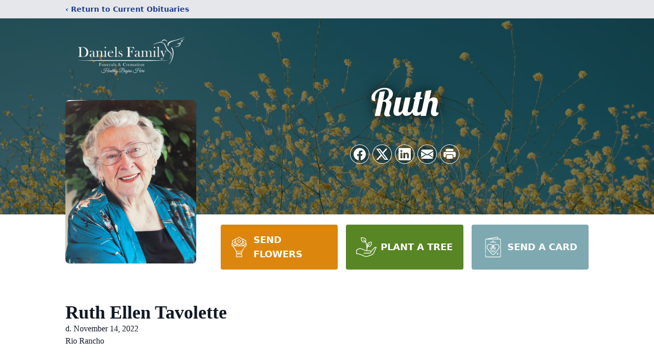

--- FILE ---
content_type: text/html; charset=utf-8
request_url: https://www.google.com/recaptcha/enterprise/anchor?ar=1&k=6LdHXNYhAAAAALSDUEOB3zKk9uCTMnO4N8UZTxnU&co=aHR0cHM6Ly93d3cuZGFuaWVsc2Z1bmVyYWwuY29tOjQ0Mw..&hl=en&type=image&v=PoyoqOPhxBO7pBk68S4YbpHZ&theme=light&size=invisible&badge=bottomright&anchor-ms=20000&execute-ms=30000&cb=batmv5s1o35o
body_size: 48609
content:
<!DOCTYPE HTML><html dir="ltr" lang="en"><head><meta http-equiv="Content-Type" content="text/html; charset=UTF-8">
<meta http-equiv="X-UA-Compatible" content="IE=edge">
<title>reCAPTCHA</title>
<style type="text/css">
/* cyrillic-ext */
@font-face {
  font-family: 'Roboto';
  font-style: normal;
  font-weight: 400;
  font-stretch: 100%;
  src: url(//fonts.gstatic.com/s/roboto/v48/KFO7CnqEu92Fr1ME7kSn66aGLdTylUAMa3GUBHMdazTgWw.woff2) format('woff2');
  unicode-range: U+0460-052F, U+1C80-1C8A, U+20B4, U+2DE0-2DFF, U+A640-A69F, U+FE2E-FE2F;
}
/* cyrillic */
@font-face {
  font-family: 'Roboto';
  font-style: normal;
  font-weight: 400;
  font-stretch: 100%;
  src: url(//fonts.gstatic.com/s/roboto/v48/KFO7CnqEu92Fr1ME7kSn66aGLdTylUAMa3iUBHMdazTgWw.woff2) format('woff2');
  unicode-range: U+0301, U+0400-045F, U+0490-0491, U+04B0-04B1, U+2116;
}
/* greek-ext */
@font-face {
  font-family: 'Roboto';
  font-style: normal;
  font-weight: 400;
  font-stretch: 100%;
  src: url(//fonts.gstatic.com/s/roboto/v48/KFO7CnqEu92Fr1ME7kSn66aGLdTylUAMa3CUBHMdazTgWw.woff2) format('woff2');
  unicode-range: U+1F00-1FFF;
}
/* greek */
@font-face {
  font-family: 'Roboto';
  font-style: normal;
  font-weight: 400;
  font-stretch: 100%;
  src: url(//fonts.gstatic.com/s/roboto/v48/KFO7CnqEu92Fr1ME7kSn66aGLdTylUAMa3-UBHMdazTgWw.woff2) format('woff2');
  unicode-range: U+0370-0377, U+037A-037F, U+0384-038A, U+038C, U+038E-03A1, U+03A3-03FF;
}
/* math */
@font-face {
  font-family: 'Roboto';
  font-style: normal;
  font-weight: 400;
  font-stretch: 100%;
  src: url(//fonts.gstatic.com/s/roboto/v48/KFO7CnqEu92Fr1ME7kSn66aGLdTylUAMawCUBHMdazTgWw.woff2) format('woff2');
  unicode-range: U+0302-0303, U+0305, U+0307-0308, U+0310, U+0312, U+0315, U+031A, U+0326-0327, U+032C, U+032F-0330, U+0332-0333, U+0338, U+033A, U+0346, U+034D, U+0391-03A1, U+03A3-03A9, U+03B1-03C9, U+03D1, U+03D5-03D6, U+03F0-03F1, U+03F4-03F5, U+2016-2017, U+2034-2038, U+203C, U+2040, U+2043, U+2047, U+2050, U+2057, U+205F, U+2070-2071, U+2074-208E, U+2090-209C, U+20D0-20DC, U+20E1, U+20E5-20EF, U+2100-2112, U+2114-2115, U+2117-2121, U+2123-214F, U+2190, U+2192, U+2194-21AE, U+21B0-21E5, U+21F1-21F2, U+21F4-2211, U+2213-2214, U+2216-22FF, U+2308-230B, U+2310, U+2319, U+231C-2321, U+2336-237A, U+237C, U+2395, U+239B-23B7, U+23D0, U+23DC-23E1, U+2474-2475, U+25AF, U+25B3, U+25B7, U+25BD, U+25C1, U+25CA, U+25CC, U+25FB, U+266D-266F, U+27C0-27FF, U+2900-2AFF, U+2B0E-2B11, U+2B30-2B4C, U+2BFE, U+3030, U+FF5B, U+FF5D, U+1D400-1D7FF, U+1EE00-1EEFF;
}
/* symbols */
@font-face {
  font-family: 'Roboto';
  font-style: normal;
  font-weight: 400;
  font-stretch: 100%;
  src: url(//fonts.gstatic.com/s/roboto/v48/KFO7CnqEu92Fr1ME7kSn66aGLdTylUAMaxKUBHMdazTgWw.woff2) format('woff2');
  unicode-range: U+0001-000C, U+000E-001F, U+007F-009F, U+20DD-20E0, U+20E2-20E4, U+2150-218F, U+2190, U+2192, U+2194-2199, U+21AF, U+21E6-21F0, U+21F3, U+2218-2219, U+2299, U+22C4-22C6, U+2300-243F, U+2440-244A, U+2460-24FF, U+25A0-27BF, U+2800-28FF, U+2921-2922, U+2981, U+29BF, U+29EB, U+2B00-2BFF, U+4DC0-4DFF, U+FFF9-FFFB, U+10140-1018E, U+10190-1019C, U+101A0, U+101D0-101FD, U+102E0-102FB, U+10E60-10E7E, U+1D2C0-1D2D3, U+1D2E0-1D37F, U+1F000-1F0FF, U+1F100-1F1AD, U+1F1E6-1F1FF, U+1F30D-1F30F, U+1F315, U+1F31C, U+1F31E, U+1F320-1F32C, U+1F336, U+1F378, U+1F37D, U+1F382, U+1F393-1F39F, U+1F3A7-1F3A8, U+1F3AC-1F3AF, U+1F3C2, U+1F3C4-1F3C6, U+1F3CA-1F3CE, U+1F3D4-1F3E0, U+1F3ED, U+1F3F1-1F3F3, U+1F3F5-1F3F7, U+1F408, U+1F415, U+1F41F, U+1F426, U+1F43F, U+1F441-1F442, U+1F444, U+1F446-1F449, U+1F44C-1F44E, U+1F453, U+1F46A, U+1F47D, U+1F4A3, U+1F4B0, U+1F4B3, U+1F4B9, U+1F4BB, U+1F4BF, U+1F4C8-1F4CB, U+1F4D6, U+1F4DA, U+1F4DF, U+1F4E3-1F4E6, U+1F4EA-1F4ED, U+1F4F7, U+1F4F9-1F4FB, U+1F4FD-1F4FE, U+1F503, U+1F507-1F50B, U+1F50D, U+1F512-1F513, U+1F53E-1F54A, U+1F54F-1F5FA, U+1F610, U+1F650-1F67F, U+1F687, U+1F68D, U+1F691, U+1F694, U+1F698, U+1F6AD, U+1F6B2, U+1F6B9-1F6BA, U+1F6BC, U+1F6C6-1F6CF, U+1F6D3-1F6D7, U+1F6E0-1F6EA, U+1F6F0-1F6F3, U+1F6F7-1F6FC, U+1F700-1F7FF, U+1F800-1F80B, U+1F810-1F847, U+1F850-1F859, U+1F860-1F887, U+1F890-1F8AD, U+1F8B0-1F8BB, U+1F8C0-1F8C1, U+1F900-1F90B, U+1F93B, U+1F946, U+1F984, U+1F996, U+1F9E9, U+1FA00-1FA6F, U+1FA70-1FA7C, U+1FA80-1FA89, U+1FA8F-1FAC6, U+1FACE-1FADC, U+1FADF-1FAE9, U+1FAF0-1FAF8, U+1FB00-1FBFF;
}
/* vietnamese */
@font-face {
  font-family: 'Roboto';
  font-style: normal;
  font-weight: 400;
  font-stretch: 100%;
  src: url(//fonts.gstatic.com/s/roboto/v48/KFO7CnqEu92Fr1ME7kSn66aGLdTylUAMa3OUBHMdazTgWw.woff2) format('woff2');
  unicode-range: U+0102-0103, U+0110-0111, U+0128-0129, U+0168-0169, U+01A0-01A1, U+01AF-01B0, U+0300-0301, U+0303-0304, U+0308-0309, U+0323, U+0329, U+1EA0-1EF9, U+20AB;
}
/* latin-ext */
@font-face {
  font-family: 'Roboto';
  font-style: normal;
  font-weight: 400;
  font-stretch: 100%;
  src: url(//fonts.gstatic.com/s/roboto/v48/KFO7CnqEu92Fr1ME7kSn66aGLdTylUAMa3KUBHMdazTgWw.woff2) format('woff2');
  unicode-range: U+0100-02BA, U+02BD-02C5, U+02C7-02CC, U+02CE-02D7, U+02DD-02FF, U+0304, U+0308, U+0329, U+1D00-1DBF, U+1E00-1E9F, U+1EF2-1EFF, U+2020, U+20A0-20AB, U+20AD-20C0, U+2113, U+2C60-2C7F, U+A720-A7FF;
}
/* latin */
@font-face {
  font-family: 'Roboto';
  font-style: normal;
  font-weight: 400;
  font-stretch: 100%;
  src: url(//fonts.gstatic.com/s/roboto/v48/KFO7CnqEu92Fr1ME7kSn66aGLdTylUAMa3yUBHMdazQ.woff2) format('woff2');
  unicode-range: U+0000-00FF, U+0131, U+0152-0153, U+02BB-02BC, U+02C6, U+02DA, U+02DC, U+0304, U+0308, U+0329, U+2000-206F, U+20AC, U+2122, U+2191, U+2193, U+2212, U+2215, U+FEFF, U+FFFD;
}
/* cyrillic-ext */
@font-face {
  font-family: 'Roboto';
  font-style: normal;
  font-weight: 500;
  font-stretch: 100%;
  src: url(//fonts.gstatic.com/s/roboto/v48/KFO7CnqEu92Fr1ME7kSn66aGLdTylUAMa3GUBHMdazTgWw.woff2) format('woff2');
  unicode-range: U+0460-052F, U+1C80-1C8A, U+20B4, U+2DE0-2DFF, U+A640-A69F, U+FE2E-FE2F;
}
/* cyrillic */
@font-face {
  font-family: 'Roboto';
  font-style: normal;
  font-weight: 500;
  font-stretch: 100%;
  src: url(//fonts.gstatic.com/s/roboto/v48/KFO7CnqEu92Fr1ME7kSn66aGLdTylUAMa3iUBHMdazTgWw.woff2) format('woff2');
  unicode-range: U+0301, U+0400-045F, U+0490-0491, U+04B0-04B1, U+2116;
}
/* greek-ext */
@font-face {
  font-family: 'Roboto';
  font-style: normal;
  font-weight: 500;
  font-stretch: 100%;
  src: url(//fonts.gstatic.com/s/roboto/v48/KFO7CnqEu92Fr1ME7kSn66aGLdTylUAMa3CUBHMdazTgWw.woff2) format('woff2');
  unicode-range: U+1F00-1FFF;
}
/* greek */
@font-face {
  font-family: 'Roboto';
  font-style: normal;
  font-weight: 500;
  font-stretch: 100%;
  src: url(//fonts.gstatic.com/s/roboto/v48/KFO7CnqEu92Fr1ME7kSn66aGLdTylUAMa3-UBHMdazTgWw.woff2) format('woff2');
  unicode-range: U+0370-0377, U+037A-037F, U+0384-038A, U+038C, U+038E-03A1, U+03A3-03FF;
}
/* math */
@font-face {
  font-family: 'Roboto';
  font-style: normal;
  font-weight: 500;
  font-stretch: 100%;
  src: url(//fonts.gstatic.com/s/roboto/v48/KFO7CnqEu92Fr1ME7kSn66aGLdTylUAMawCUBHMdazTgWw.woff2) format('woff2');
  unicode-range: U+0302-0303, U+0305, U+0307-0308, U+0310, U+0312, U+0315, U+031A, U+0326-0327, U+032C, U+032F-0330, U+0332-0333, U+0338, U+033A, U+0346, U+034D, U+0391-03A1, U+03A3-03A9, U+03B1-03C9, U+03D1, U+03D5-03D6, U+03F0-03F1, U+03F4-03F5, U+2016-2017, U+2034-2038, U+203C, U+2040, U+2043, U+2047, U+2050, U+2057, U+205F, U+2070-2071, U+2074-208E, U+2090-209C, U+20D0-20DC, U+20E1, U+20E5-20EF, U+2100-2112, U+2114-2115, U+2117-2121, U+2123-214F, U+2190, U+2192, U+2194-21AE, U+21B0-21E5, U+21F1-21F2, U+21F4-2211, U+2213-2214, U+2216-22FF, U+2308-230B, U+2310, U+2319, U+231C-2321, U+2336-237A, U+237C, U+2395, U+239B-23B7, U+23D0, U+23DC-23E1, U+2474-2475, U+25AF, U+25B3, U+25B7, U+25BD, U+25C1, U+25CA, U+25CC, U+25FB, U+266D-266F, U+27C0-27FF, U+2900-2AFF, U+2B0E-2B11, U+2B30-2B4C, U+2BFE, U+3030, U+FF5B, U+FF5D, U+1D400-1D7FF, U+1EE00-1EEFF;
}
/* symbols */
@font-face {
  font-family: 'Roboto';
  font-style: normal;
  font-weight: 500;
  font-stretch: 100%;
  src: url(//fonts.gstatic.com/s/roboto/v48/KFO7CnqEu92Fr1ME7kSn66aGLdTylUAMaxKUBHMdazTgWw.woff2) format('woff2');
  unicode-range: U+0001-000C, U+000E-001F, U+007F-009F, U+20DD-20E0, U+20E2-20E4, U+2150-218F, U+2190, U+2192, U+2194-2199, U+21AF, U+21E6-21F0, U+21F3, U+2218-2219, U+2299, U+22C4-22C6, U+2300-243F, U+2440-244A, U+2460-24FF, U+25A0-27BF, U+2800-28FF, U+2921-2922, U+2981, U+29BF, U+29EB, U+2B00-2BFF, U+4DC0-4DFF, U+FFF9-FFFB, U+10140-1018E, U+10190-1019C, U+101A0, U+101D0-101FD, U+102E0-102FB, U+10E60-10E7E, U+1D2C0-1D2D3, U+1D2E0-1D37F, U+1F000-1F0FF, U+1F100-1F1AD, U+1F1E6-1F1FF, U+1F30D-1F30F, U+1F315, U+1F31C, U+1F31E, U+1F320-1F32C, U+1F336, U+1F378, U+1F37D, U+1F382, U+1F393-1F39F, U+1F3A7-1F3A8, U+1F3AC-1F3AF, U+1F3C2, U+1F3C4-1F3C6, U+1F3CA-1F3CE, U+1F3D4-1F3E0, U+1F3ED, U+1F3F1-1F3F3, U+1F3F5-1F3F7, U+1F408, U+1F415, U+1F41F, U+1F426, U+1F43F, U+1F441-1F442, U+1F444, U+1F446-1F449, U+1F44C-1F44E, U+1F453, U+1F46A, U+1F47D, U+1F4A3, U+1F4B0, U+1F4B3, U+1F4B9, U+1F4BB, U+1F4BF, U+1F4C8-1F4CB, U+1F4D6, U+1F4DA, U+1F4DF, U+1F4E3-1F4E6, U+1F4EA-1F4ED, U+1F4F7, U+1F4F9-1F4FB, U+1F4FD-1F4FE, U+1F503, U+1F507-1F50B, U+1F50D, U+1F512-1F513, U+1F53E-1F54A, U+1F54F-1F5FA, U+1F610, U+1F650-1F67F, U+1F687, U+1F68D, U+1F691, U+1F694, U+1F698, U+1F6AD, U+1F6B2, U+1F6B9-1F6BA, U+1F6BC, U+1F6C6-1F6CF, U+1F6D3-1F6D7, U+1F6E0-1F6EA, U+1F6F0-1F6F3, U+1F6F7-1F6FC, U+1F700-1F7FF, U+1F800-1F80B, U+1F810-1F847, U+1F850-1F859, U+1F860-1F887, U+1F890-1F8AD, U+1F8B0-1F8BB, U+1F8C0-1F8C1, U+1F900-1F90B, U+1F93B, U+1F946, U+1F984, U+1F996, U+1F9E9, U+1FA00-1FA6F, U+1FA70-1FA7C, U+1FA80-1FA89, U+1FA8F-1FAC6, U+1FACE-1FADC, U+1FADF-1FAE9, U+1FAF0-1FAF8, U+1FB00-1FBFF;
}
/* vietnamese */
@font-face {
  font-family: 'Roboto';
  font-style: normal;
  font-weight: 500;
  font-stretch: 100%;
  src: url(//fonts.gstatic.com/s/roboto/v48/KFO7CnqEu92Fr1ME7kSn66aGLdTylUAMa3OUBHMdazTgWw.woff2) format('woff2');
  unicode-range: U+0102-0103, U+0110-0111, U+0128-0129, U+0168-0169, U+01A0-01A1, U+01AF-01B0, U+0300-0301, U+0303-0304, U+0308-0309, U+0323, U+0329, U+1EA0-1EF9, U+20AB;
}
/* latin-ext */
@font-face {
  font-family: 'Roboto';
  font-style: normal;
  font-weight: 500;
  font-stretch: 100%;
  src: url(//fonts.gstatic.com/s/roboto/v48/KFO7CnqEu92Fr1ME7kSn66aGLdTylUAMa3KUBHMdazTgWw.woff2) format('woff2');
  unicode-range: U+0100-02BA, U+02BD-02C5, U+02C7-02CC, U+02CE-02D7, U+02DD-02FF, U+0304, U+0308, U+0329, U+1D00-1DBF, U+1E00-1E9F, U+1EF2-1EFF, U+2020, U+20A0-20AB, U+20AD-20C0, U+2113, U+2C60-2C7F, U+A720-A7FF;
}
/* latin */
@font-face {
  font-family: 'Roboto';
  font-style: normal;
  font-weight: 500;
  font-stretch: 100%;
  src: url(//fonts.gstatic.com/s/roboto/v48/KFO7CnqEu92Fr1ME7kSn66aGLdTylUAMa3yUBHMdazQ.woff2) format('woff2');
  unicode-range: U+0000-00FF, U+0131, U+0152-0153, U+02BB-02BC, U+02C6, U+02DA, U+02DC, U+0304, U+0308, U+0329, U+2000-206F, U+20AC, U+2122, U+2191, U+2193, U+2212, U+2215, U+FEFF, U+FFFD;
}
/* cyrillic-ext */
@font-face {
  font-family: 'Roboto';
  font-style: normal;
  font-weight: 900;
  font-stretch: 100%;
  src: url(//fonts.gstatic.com/s/roboto/v48/KFO7CnqEu92Fr1ME7kSn66aGLdTylUAMa3GUBHMdazTgWw.woff2) format('woff2');
  unicode-range: U+0460-052F, U+1C80-1C8A, U+20B4, U+2DE0-2DFF, U+A640-A69F, U+FE2E-FE2F;
}
/* cyrillic */
@font-face {
  font-family: 'Roboto';
  font-style: normal;
  font-weight: 900;
  font-stretch: 100%;
  src: url(//fonts.gstatic.com/s/roboto/v48/KFO7CnqEu92Fr1ME7kSn66aGLdTylUAMa3iUBHMdazTgWw.woff2) format('woff2');
  unicode-range: U+0301, U+0400-045F, U+0490-0491, U+04B0-04B1, U+2116;
}
/* greek-ext */
@font-face {
  font-family: 'Roboto';
  font-style: normal;
  font-weight: 900;
  font-stretch: 100%;
  src: url(//fonts.gstatic.com/s/roboto/v48/KFO7CnqEu92Fr1ME7kSn66aGLdTylUAMa3CUBHMdazTgWw.woff2) format('woff2');
  unicode-range: U+1F00-1FFF;
}
/* greek */
@font-face {
  font-family: 'Roboto';
  font-style: normal;
  font-weight: 900;
  font-stretch: 100%;
  src: url(//fonts.gstatic.com/s/roboto/v48/KFO7CnqEu92Fr1ME7kSn66aGLdTylUAMa3-UBHMdazTgWw.woff2) format('woff2');
  unicode-range: U+0370-0377, U+037A-037F, U+0384-038A, U+038C, U+038E-03A1, U+03A3-03FF;
}
/* math */
@font-face {
  font-family: 'Roboto';
  font-style: normal;
  font-weight: 900;
  font-stretch: 100%;
  src: url(//fonts.gstatic.com/s/roboto/v48/KFO7CnqEu92Fr1ME7kSn66aGLdTylUAMawCUBHMdazTgWw.woff2) format('woff2');
  unicode-range: U+0302-0303, U+0305, U+0307-0308, U+0310, U+0312, U+0315, U+031A, U+0326-0327, U+032C, U+032F-0330, U+0332-0333, U+0338, U+033A, U+0346, U+034D, U+0391-03A1, U+03A3-03A9, U+03B1-03C9, U+03D1, U+03D5-03D6, U+03F0-03F1, U+03F4-03F5, U+2016-2017, U+2034-2038, U+203C, U+2040, U+2043, U+2047, U+2050, U+2057, U+205F, U+2070-2071, U+2074-208E, U+2090-209C, U+20D0-20DC, U+20E1, U+20E5-20EF, U+2100-2112, U+2114-2115, U+2117-2121, U+2123-214F, U+2190, U+2192, U+2194-21AE, U+21B0-21E5, U+21F1-21F2, U+21F4-2211, U+2213-2214, U+2216-22FF, U+2308-230B, U+2310, U+2319, U+231C-2321, U+2336-237A, U+237C, U+2395, U+239B-23B7, U+23D0, U+23DC-23E1, U+2474-2475, U+25AF, U+25B3, U+25B7, U+25BD, U+25C1, U+25CA, U+25CC, U+25FB, U+266D-266F, U+27C0-27FF, U+2900-2AFF, U+2B0E-2B11, U+2B30-2B4C, U+2BFE, U+3030, U+FF5B, U+FF5D, U+1D400-1D7FF, U+1EE00-1EEFF;
}
/* symbols */
@font-face {
  font-family: 'Roboto';
  font-style: normal;
  font-weight: 900;
  font-stretch: 100%;
  src: url(//fonts.gstatic.com/s/roboto/v48/KFO7CnqEu92Fr1ME7kSn66aGLdTylUAMaxKUBHMdazTgWw.woff2) format('woff2');
  unicode-range: U+0001-000C, U+000E-001F, U+007F-009F, U+20DD-20E0, U+20E2-20E4, U+2150-218F, U+2190, U+2192, U+2194-2199, U+21AF, U+21E6-21F0, U+21F3, U+2218-2219, U+2299, U+22C4-22C6, U+2300-243F, U+2440-244A, U+2460-24FF, U+25A0-27BF, U+2800-28FF, U+2921-2922, U+2981, U+29BF, U+29EB, U+2B00-2BFF, U+4DC0-4DFF, U+FFF9-FFFB, U+10140-1018E, U+10190-1019C, U+101A0, U+101D0-101FD, U+102E0-102FB, U+10E60-10E7E, U+1D2C0-1D2D3, U+1D2E0-1D37F, U+1F000-1F0FF, U+1F100-1F1AD, U+1F1E6-1F1FF, U+1F30D-1F30F, U+1F315, U+1F31C, U+1F31E, U+1F320-1F32C, U+1F336, U+1F378, U+1F37D, U+1F382, U+1F393-1F39F, U+1F3A7-1F3A8, U+1F3AC-1F3AF, U+1F3C2, U+1F3C4-1F3C6, U+1F3CA-1F3CE, U+1F3D4-1F3E0, U+1F3ED, U+1F3F1-1F3F3, U+1F3F5-1F3F7, U+1F408, U+1F415, U+1F41F, U+1F426, U+1F43F, U+1F441-1F442, U+1F444, U+1F446-1F449, U+1F44C-1F44E, U+1F453, U+1F46A, U+1F47D, U+1F4A3, U+1F4B0, U+1F4B3, U+1F4B9, U+1F4BB, U+1F4BF, U+1F4C8-1F4CB, U+1F4D6, U+1F4DA, U+1F4DF, U+1F4E3-1F4E6, U+1F4EA-1F4ED, U+1F4F7, U+1F4F9-1F4FB, U+1F4FD-1F4FE, U+1F503, U+1F507-1F50B, U+1F50D, U+1F512-1F513, U+1F53E-1F54A, U+1F54F-1F5FA, U+1F610, U+1F650-1F67F, U+1F687, U+1F68D, U+1F691, U+1F694, U+1F698, U+1F6AD, U+1F6B2, U+1F6B9-1F6BA, U+1F6BC, U+1F6C6-1F6CF, U+1F6D3-1F6D7, U+1F6E0-1F6EA, U+1F6F0-1F6F3, U+1F6F7-1F6FC, U+1F700-1F7FF, U+1F800-1F80B, U+1F810-1F847, U+1F850-1F859, U+1F860-1F887, U+1F890-1F8AD, U+1F8B0-1F8BB, U+1F8C0-1F8C1, U+1F900-1F90B, U+1F93B, U+1F946, U+1F984, U+1F996, U+1F9E9, U+1FA00-1FA6F, U+1FA70-1FA7C, U+1FA80-1FA89, U+1FA8F-1FAC6, U+1FACE-1FADC, U+1FADF-1FAE9, U+1FAF0-1FAF8, U+1FB00-1FBFF;
}
/* vietnamese */
@font-face {
  font-family: 'Roboto';
  font-style: normal;
  font-weight: 900;
  font-stretch: 100%;
  src: url(//fonts.gstatic.com/s/roboto/v48/KFO7CnqEu92Fr1ME7kSn66aGLdTylUAMa3OUBHMdazTgWw.woff2) format('woff2');
  unicode-range: U+0102-0103, U+0110-0111, U+0128-0129, U+0168-0169, U+01A0-01A1, U+01AF-01B0, U+0300-0301, U+0303-0304, U+0308-0309, U+0323, U+0329, U+1EA0-1EF9, U+20AB;
}
/* latin-ext */
@font-face {
  font-family: 'Roboto';
  font-style: normal;
  font-weight: 900;
  font-stretch: 100%;
  src: url(//fonts.gstatic.com/s/roboto/v48/KFO7CnqEu92Fr1ME7kSn66aGLdTylUAMa3KUBHMdazTgWw.woff2) format('woff2');
  unicode-range: U+0100-02BA, U+02BD-02C5, U+02C7-02CC, U+02CE-02D7, U+02DD-02FF, U+0304, U+0308, U+0329, U+1D00-1DBF, U+1E00-1E9F, U+1EF2-1EFF, U+2020, U+20A0-20AB, U+20AD-20C0, U+2113, U+2C60-2C7F, U+A720-A7FF;
}
/* latin */
@font-face {
  font-family: 'Roboto';
  font-style: normal;
  font-weight: 900;
  font-stretch: 100%;
  src: url(//fonts.gstatic.com/s/roboto/v48/KFO7CnqEu92Fr1ME7kSn66aGLdTylUAMa3yUBHMdazQ.woff2) format('woff2');
  unicode-range: U+0000-00FF, U+0131, U+0152-0153, U+02BB-02BC, U+02C6, U+02DA, U+02DC, U+0304, U+0308, U+0329, U+2000-206F, U+20AC, U+2122, U+2191, U+2193, U+2212, U+2215, U+FEFF, U+FFFD;
}

</style>
<link rel="stylesheet" type="text/css" href="https://www.gstatic.com/recaptcha/releases/PoyoqOPhxBO7pBk68S4YbpHZ/styles__ltr.css">
<script nonce="3JKA3GPx-ly8IpRx0ETXGw" type="text/javascript">window['__recaptcha_api'] = 'https://www.google.com/recaptcha/enterprise/';</script>
<script type="text/javascript" src="https://www.gstatic.com/recaptcha/releases/PoyoqOPhxBO7pBk68S4YbpHZ/recaptcha__en.js" nonce="3JKA3GPx-ly8IpRx0ETXGw">
      
    </script></head>
<body><div id="rc-anchor-alert" class="rc-anchor-alert"></div>
<input type="hidden" id="recaptcha-token" value="[base64]">
<script type="text/javascript" nonce="3JKA3GPx-ly8IpRx0ETXGw">
      recaptcha.anchor.Main.init("[\x22ainput\x22,[\x22bgdata\x22,\x22\x22,\[base64]/[base64]/MjU1Ong/[base64]/[base64]/[base64]/[base64]/[base64]/[base64]/[base64]/[base64]/[base64]/[base64]/[base64]/[base64]/[base64]/[base64]/[base64]\\u003d\x22,\[base64]\\u003d\\u003d\x22,\x22HC53wpo9TsKFbMK4HwDDj2zDvMKULsOlQMOvWsKxdmFCw5UCwpsvw4dbYsOBw5TCt13DlsO3w6fCj8Kyw73ClcKcw6XCisOUw6/[base64]/DjsKWw4fDv8KEwofCoDfCuArCuHJxIFzDpQ/ChADCr8OrMcKgWWY/JUvCisOIPU/DqMO+w7HDssOBHTIKwqnDlQDDpsKIw65pw6sOFsKfNcKAcMK6DgPDgk3CgMOkJE5Zw4NpwqtPwqHDulsHcFc/O8Ofw7FNRwXCncKQZMKSB8Kfw5prw7PDvB3ChFnChS/DnsKVLcKNB2prEwhadcK4FsOgEcOCKXQRw7TCkm/DqcO0TMKVwpnCn8OXwqpsd8KIwp3CswTCkMKRwq3CiSFrwptvw7bCvsKxw5LClH3DmzoMwqvCrcKnw4wcwpXDgTMOwrDCrGJZNsOkMsO3w4dew6d2w57CgsOuAAltw6JPw73ChlrDgFvDjV/Dg2wOw61iYsKkZX/DjCkMZXI3fcKUwpLCuzp1w4/DqMOlw4zDhGVzJVUHw4jDskjDonE/[base64]/DjMKgw6XCr8KKf8OOwo4qbiEUUyLChhjCgsOqLcKRb2zCl1ZJfMK4wrh3w6ZOwqTCoMOnwqTCusKCDcOSWgnDt8O8wpfCu1dAwp8oRsKlw6hPUMOAMU7DulvCvDYJN8KRaXLDqMKawqrCrzrDhTrCq8KkVXFJwqzCtDzCi1XCgCB4CMKaWMO6FHrDp8KIwpbDjsK6cT/Cj3U6DcOhC8OFwrZsw6zCk8OlGMKjw6TCty3Cog/CqW8RXsKFVTMmw5jCixxGcsOowqbChVvDmTwcwqF0wr0zBXXCtkDDmHXDvgfDqlzDkTHCjMOwwpIdw41ew4bCglhUwr1XwoDCmybCjsK1w6vDtcOQSMOzwqVJJjNUwp/CucOjw7Vsw7rCo8KXMgTDgyrDgWDCvMO1UcOTw4ZTw75wwq9ww5BcwpQJw4jDj8KjRcOMwqXDtMOrYsKcccKJCcKDBcOjw4bCokkXwqQjwoUIwpzDpELDjXvChgTCm2HDszvChAkYZlghwrLCmz3DpsKyNzIUBhLDrMK7cRvDhxDDtjPCg8Kyw6TDusKLHn/DrRUmwq0zw6N5wppWwpR/a8K3IGxaJXrChcKKw6djw6gsP8OJwqRXw4HCtkPCr8KbQcK3w4/Cp8KYOMKIwrLCmMO2cMOYcsK4w5DDhcOJwpkgw5YPwrPDjkUMwqTCqzLDgsKEwpBvw6vCp8OiXUHCksO+RyDClnDCjcKsPQXCtcOHworDnVswwphfw5kCE8O1FG1/SBM2w492wobDsCAPdsO+OMKIbcODwrXCjMOhMjDCsMOqW8KRMcKMwpI8w49IwrTCmMOVw5EVwpPClMKmwrsCwrDDlWXCgCkOwrc8wqRYw6rDonVVWsKUw5zDqsOEaXoqQsKtw5t3w4TCtyo1wrnDtcOpwoHCgcKDwrbCk8KDIMKNwpppwrMPwpp2w53Cji0Ow6fCgx/DvmXCowx1U8KBwph9w61QUsO8woHCpcKrUS/DvyoIdV/CgsOxKsOkwp7DtQ3DlHQ2QsO8w71/w5QJBhQKwo/DnsK6QcKDVMKfw5kqwpLDr2bCkcK5DAjCpCDChMOZwqZnAxXDjEZ0wqUOw4k6NEXCscOrw7JgNW3CncKvbXLDkl0mwoPCgTjCi3jDpREFwq/[base64]/Dl8Kvw4LDlsOJwrDDhjzCocKEDEnDi8KhwpnDtsKiw5LDisOwHi/CrXXDrMOgw73CicOLY8KXw4HDuWoHIQEyQsOyf2FXP8OQMcOdJEtRwpzChcOBQMKkd38Uwp3DtlwIwq48CsKewpXCjUsDw5siNsKXw7PCj8OSw7LCp8K1NMKqeDRoIwvDlsO7w4AUwrlQYnYFw5/Dh1LDtsKbw5fCg8OKwqjCq8OZwr82dcK5QTnCj0LDssOJwqZLP8KZD2fChg/DtMO9w6jDmsKnXRHCtMKjPgvCm1gQdMOAwonDo8Knw6kiEmFuR2/ChcKTw6AVfMOzNULDgMKdQnrCr8Opw49uYMKXPcKHWcK4DMK6woZrwpTCsigVwoVqw5HDpzpvwo7Ck0AyworDol1AIMOswppRw5fDq3vCrWoqwrzCpMOBw77Ct8KTw5JiN0s8QknCpD5Hd8KQR0TDqsK2TQorR8Orwqk7Dw8DW8OZw6jDijLDisOAWcObW8O/McKQw41YXwsMYzoFfCh5wofDhmEVIAh+w4JCw7o1w4HDjz1zQhBMKiHCt8Oaw4xUfSEBPsOmwqfDpHjDlcORCCjDhyNfNRdawqfCrCwawo1jZWLCjsOCwrfCgzvCqwHDjg8Dw43DmcKew5wew755elXCqcKiw6/Ds8OcQMOMX8Ofw51Uw4YLLlnDkMKqw47Cu3E/In7CisONDsKsw5hyw7nCvG9JD8O3YcKcSnbCqmspOWfDi3PDr8OEwpoHWcKpccKLw7pOP8KvCsOlw6HCk3nCosOzw692X8OoSmoVKsOtw6HCmMOgw4/ChXxXw7tAwpDCgGgjaDN6w6zCrSzDhGEMajQcLxZ5wqbDtid/ASB/WsKNw4Iqw4LCocO0T8K9wppoGcOuFsKKcgR2w6/DkFDDhMKhwrrDnyrDhlLCtxUvPWIefThvZ8Kwwr81wohyE2Utw7LDvxd5w5/Cv2dBwoAJDmLCq25Ww6XDksKPwqxxVU/DjUfDlMKDG8KywqXDgnwkb8KTwpXDl8KBEUcOwpXDtMOwTsO6woHDii/DkVA0CcKXwrvDlMOpU8KUwpxzw7VNFmnChsKuOgBEARDDiXTDoMKSwpDCqcOuw6bCr8OMcMKbw6/DlkHDghTDp3FBwrPDt8KtXMOlEMKeAEsEwoMyw64KWj3DpDV9w5nDjg/CuF1owrTDqDDDjGhSw4HDolsKw6MIwqrDog/CkQMyw5TCgVJtFy9oflzDqjAlEsOsXVrCv8OQRsOcwoBeFMKVwo7CksO8w4LCmwvCrF0IFyIcB10Bw4DCvAhrDVHCszJ/wr/DjMOZw6tqC8OXwpfDrXUXK8KaJRnCn1DCsEZvwrnCmcKvMhZ3w4zDrz3CosO9OsKXw5YxwpoTw4opZ8OiAcKMw5fDqsKONnN2w4rDrMORw78OU8OFw6bCiyXDm8KFw5Qewp3Cu8KYwqnDoMO/w6/DvMKewpRcwpbDkMK8dWIREsKLwp/DosKxw6QHIGY1wocjH0XClXfDjMOuw7rClcKMbsKjQi3DmysswpB5w7FnwpnCqxzDj8O4Rx7DhlnDvMKcwrDDvlzDrnvCscOQwoNjNkrCkkUowpJIw6wgw5NNK8OMLDt/w5fCucKkw6/[base64]/w4w0w4zDrMOzw5VtwprCgsKZKSF/wqPCoTnCknxzLMOMfMKIwoLCh8KhwqLClsOfYlfDisOfWHPCohFzZmRAw7dpw44Uw6bChsOgwonCrMKSwocjfjzCt2Ujw6/CjsKTST9kw6kCw7xDw5TCv8Kkw4jDk8OcTTVTwrIfwqlgVhbCu8KPw6k2woBEwpd/TTLDjsKtPyInERTCvcKYEsOGwp/DjcObLcKVw48kG8O5wok6wobChcK0fUhHwqANw59ZwrESw4DCpsKfSsKYwrh8fy7Ch2wZw4ZPcwYMwrQtw7XDscK9wrjDlMK+w70Jwp9bN17DusK/wr/[base64]/DhsKoEcKbwqtvRF0HwovCicOmB0rChCplwp0Bw6VdCMKdPmoAUcK6GErDpDhhwpwjwonDgsO3Q8KXFsKrwqBTw5PDsMOmacKKb8OzfcKBChkGwqLDpcOfdkHCuhvDqsKAV0NfQDcUJiXCpsKgM8OJw7QPC8K2w4FcOiLCvSPCj3/CgXDClsORUxLDmcO1McKFwrEeZsOzfT3CjsOXBjllB8KpfxYzw5JsAcODeRHDvMKpw7fChEI2QMKBekxhwpYUw7fCqMOlBMK6R8Oaw6deworDicKbw77Ds3g0GMKmwrxnw6LDs3U2w53DjT/CtcKBwqIMwpDDlVfDkRBJw6NeU8KGw5vCiWrDssKqwqvDtMOZw6wUBcOawoE8FMK+dcKybsKSwovDmQdIw4p6Qm8lVGYUaRnDhsK+ayTDvcOvIMODwqLCgBDDvsOodzkLLMOKbB8fbsO8EjbCiRgHH8Kqwo7Dq8K1NnPCtGTDsMO6wqXCgsK1d8O2w4nCvF/ChcKrw7xGwrIrDAjDkzAZwpglwpVHKBpxwrnCocKwF8ObcVbDsWcWwq3Ct8Ovw53DpENow47CiMKrAcONXCwAcT/DjGouPcKvwr7Dn0E8KhtIWgLCk2vDlBwTwow4LGPCkBPDiUlRFsOMw77Cr2/DtcOmb15aw4J7QTxcw5jCjsK9w4IvwphawqBnwqXCriU5eA3CrmUbR8KrNcKFwpnDmzvCrBTCpBUvSsKYw715Ew7Ck8ObwoPCoivCl8ORw5HDiEd9BnzDmRzDvMKYwr1tw5bCl1pHwonDjH0Jw4bDrUoRL8K4TsK6cMKYwpAIw6zDosOpb2PDqw/CizjCikLDr3HDhWvCok3CnMK7G8KQEsKLH8KnBUHDjGdIwp7CmHQEE287Di7Do23DsR/ChcOVbGh0wrZQwrhaw7/[base64]/DvsK+woLDpsO2PsKCw7PDncKlw4ZVEcKGLcOnw5QAwrQrw6NWw6xcw5LDs8Kzw73DjURaacKtPcOxw4dIwqTCnsKSw6oIVBtXwr7DuGpzXyzCo2UDIMKBw6U6wrLCuhd0wqfDkyvDjMOUwqLDocOPwozCj8K1wpB6QcKkI33Ct8ONAcKXWsKDwqYcw5XDnnMAwq/Dj2x4w47DhG90TzXDk1XCg8KqwrjDp8Obw6NCNAlpw7DCrsKXZcKMw5VYwp3DqcOrw5TDs8K1BcOrw67CiWcCw5QIezs/w7s3UMOaQwtWw45owrrCoHZiw6LCqcKZRCcsYVjDkDPCnMKOw6fCncKmw6VpIXkRwobDsiPDnMOVQUAhwprCsMKWwqAHagVLw6rDpXTCncONwowuR8Ksf8KBwrrDikLDssODwqdzwpYiJMOvw4gLbcKhw5rCrsOmwrDCtEbDq8KbwoVRwrZ3wq1pZsOhw6Bxwr/CvkFlRm7Dg8OBwpwMeSE5w7XDqBDClsKPw7Mqw7LDhTXDnw1IS0vCnXHDlWMPEB3DijDCusKewp3CpsKHwrhXTsO0R8K8w7/Dk3vDjE7CugPCnQHDjmHDqMOrw6Vbw5Flw6ZcPSzCjMOKw4DDsMKkw53Do3fCh8KVwqQQZA5pw4U3w49AUQfChMKFw4QIw5glORLDiMO8UcKEaUA/woNVN23ClcKDwpnCv8OgRXfCvBTCpcOyWMKEIMKuw67CmsK4K3lnwofCiMKVCMKdPhHCvmrDosOXw4AveF3Dol/DscO5w6TDqRd8asKdwp4Jw4ENw44+QjIQfxwywpzDrTsMUMOWw7VCwpZWwrnCu8KHw5/DsHAxwolRwpohX0pewo9nwrcmwojDgxE0w5vCpMOjw7p/[base64]/[base64]/w5N9X8OYHGlZwoDDk8OtwpnDvBB+C2TCsz4mI8KLSkXCjn/DkUDCvMO2VcOCw5HCn8O3WcOgb0TCmMKVwqE/w65LbsK/wr/CuxnCu8KCMypxwqRCwpbDihbCrT3CuQ1cwrZOH0zCq8OzwqbCt8KyR8Krw6XCiyzDkmF4J13DvUgMWBlcwrnCr8KHMsKUw55fw6/CpEHDt8OHAGPDqMOtw5XClhsMw4Zaw7DCjE/DjMKSwqQ9w7JxAwzCn3TCjcOGwrNjw7/DncOaw73CksKnNRhkwp/DhgBMHELCicKIPsOwEcKEwr9qZsK7AcKTwqQTFl5jFhJ+wp/DjHDCtWVfBsO+b3bDtsKIJVfChsKTH8OVw6Z0LEDCtBRdUBbDh3FOw5Baw4TDkXgCwpcqCsKvDVsqHsKUw68fwp8PTR12LsOJw70NdsKyesOXW8O1XwzCp8Knw4Emw6/[base64]/ChwPDgkA4wq1DwoFIw57DkT/[base64]/DmARIw5bDi8O/E8KDUMKmYxw1w58Dw5HDj8OqwptgT8ORwppUVsODw7E+wpQrAh1kw5vCqMOow67CscK8JcKsw58pwqLDjMOIwptZwogwwq7DoXASdhjDksKpQMKkw4IdfsOSScKzazLDisOJbWMkwonCvMK+YMKFMjTDnR3Cg8KhS8KfPsO7R8Oiwrwjw5/Drn94w4cTdsKlwoHDncO2flUewpXCvsK4esK6Ih0JwrNgKcOiw4hcXcKIFMOFw6M0w6TClSIsP8OxZ8K/NEnCl8OhU8OSwr3CtEpVbWgfHx91Xg0tw4fDuCdkc8O4w4vDj8Orw7zDrMOYRcK8woHDocOqw53DnhBGVcKlZxjDp8O6w7ovw6DDssOILsKmdkbDhQPDgDd2w5nCucKOw7VMNG55OsO9a3DDrMOSwrjCpH1oYMKVayLDmWh8w6/Ch8KBWR/Dp3Z6w43CiFvCvwdZL2HCtwkhO14OFcKkwrHDnXPDv8KIR2gowpd6wqLClWAsJ8KBFCzDuSUbw47CrHk6XMOEw7nCpiYJWi7CqsKAdBMILQ/CoDljwp0Kwo8vI3sbw7snEcKaaMKAOCQaFVpRw67DisKrT2DDgygCFBvConc/TsKhCsOGw69qQwZFw44Bw7HCph3Cs8K1woBgbF/DrsKpflHChQsHw7FWGmNzIngCwp7DicO5wqTCt8Kcw7nClF3Cmm9ZAMOfwpx2UMKSMFnDoEhzwp7ClcKSwoTDgcOIw57DpQTCrizDgcOtwrAwwpLCuMOwWV5ESMKqw57DhDbDvSnClk7CucKMYjcEBR4LeEUZwqEXw6MIwr7DmsOtw5Rww5DDqx/CuCLDsB5yL8KlCjh/CsKRVsKdwrLDv8OcUUJGwr3DicKtwo9jw4vDlMKhVWbDv8OYTC3CmzoPwqcYGcKeIGgfw4hkwphZwrvDoy7ClShdw6HDr8Otw6FJR8Omw4nDuMKDwrTDlwTCqQF5SA/DocOIXwMqwpUGwp9Cw5/[base64]/Djx/[base64]/[base64]/[base64]/[base64]/w47DjGIKwoIOw4pgJjLCl8OjPcO0w4UXwqvDscKAw6PCmmbCmMK4NcKZw5DDtsOFQMOWwqjDsGHDpMOtTWrDiFRdYcObwrXDvsO8Ayomw5RqwqV2EyQhQMKTw4XDosKcwrnDrF7CicKfw7ZUPXLChMKVf8KkwqrCqyc3worDmcOvwp8JFMKxwrdufMKdGB7Cp8O/EDzDqmbCrwbDjgnDscOHw4k5wrPDjFNoTy9Sw6nDpGLDngxdFW4FAMOuDMKqSVrCmMOPMEcReCPDvGXDjsOvw4o4wonDj8KdwpYcw7Fow47DjCDCtMOdZWLCrGfCrlE8w4PDocK0w4VZBsK6w6zCoU4ew4jClMKMwpMrw7/CtSFJPcOSSwTDjcKMMMONw5cQw7wfJmPDmcK4Kx3CrUFGw7MDEsOCw7rDpSfDl8Oww4dMw6zCrAMaw4U3wqzDqhDDhwHDkcKsw6HCvD7DqsKzw5rClsONwoYCwrHDqQ5qSkxMwr8ZUsKIWcKTIsOiwoV9aA/CqyPDtA/DkMK6IULDp8KUwo7Cqz82w7jCq8KuNizCnWZkaMKiQz3Dt2YYRFRzb8OHDEEzG0HClFDDgXfCosKUw4fDnMOQXsOsD2jDscO0bGdWPMKlwot/Ol/CqnFOIcOhw7HCmMOvOMOdwozCmm3Do8OLw6YUwqrDoCTDi8O8w5Bpwp00wqvCmMKYJsKIw49dwqnDq1DDtgRHw4rDnAXCnyjDusKABcO6dcO4WGBiwqdhwoQxw4nDnwFeNBsFwrR3DMKOJiQqwrHCtUYgMS/CvsOAS8O3wq1tw53Cq8OOd8Oyw6DDssKwYiPDk8KucMK3w5vDkn4RwrEow5jCs8K1OXFUwo3DhSNTw4PDlxPCq1oLcGnCmMOVw7jCnzdzw6bDiMKMcEdDw4/DrCw0wrTCpQ1ew7fCgsKPdsKEw4lCw4t3TMOaJhvDlMKbRMKiPyvDl0VkN3NpFljDtUhAOyvDi8KcAg8aw6JPw6Q4Iw9vFMOzwprCjnXCs8OHfjbCo8KgBk82wqQVwpx2bcOrXcOFwopCwo7ClcOHwoUYw7lrw6wtRHrDvC/DpsKHP3xKw77CoDTCjMK2wroqA8Oiw6LCjHkRWsKbDFfCq8KAVMOTw7oBw750w4Iuw4QhP8ODbz0OwrRiw7LCnMO7Zk8iw7vCkmA1KMKfw7nDlcO4w7weFF3CucKEVcK8PyPDlBLDuWzCm8K4CR/DrgLClE3DgsKdwo7Csho2MXQ5e3YLY8KiYcKww5rDslTDm1Qrw4XCl3tOCGPDnQnDrMOlw7XCqTMEIcOpw6sLwph2wpzCpMObw7FfSMK2EBVgw4ZTw6nDl8O5fz51ewERw40EwoEjwp/[base64]/wrvCk23Cswpswp7DryllLcOAOVnDnh3CssOEcsOBJRvCnsOne8KYYsK/w5rDjAgPKzrCq30bwqhfwr3DjcKFHcK7G8KvbMOWw5DDt8KCwrZCw7NWw4HDml/DjhAfXBRjw5RVwoTCnjV9C3kVci9CwoUpbz59D8OfwqXCrwvCvCMNPMOMw4onw5knwoHDisOswpY0CEPDqcK5J1nCkGcjwoVIwqDCrcKNUcKWwrFYworCr0JNI8Obw6zDt2/[base64]/[base64]/TsO/J8OuwoHDmsOlekJtwotVw5NAUVtVw5jCqh7DhwpQVcKmw5luHlg2wrTCnMKFHSXDmU0JWAdgE8K5fsOQw7jDg8KywrJFV8OHwqvDkcOCwr8yMRl1RsKtwpdOWcK2WzXCknXDl3JNX8ODw4bDvHAYSGcawoXDp0kUwoDCmlgqTCAidMO5WitHw7PCim/[base64]/[base64]/wqB6eDZAJ8OewrBULyzCgT/Do0USw69sAG/CqcOdf33CvsK+IVLCrcK5w5BiMw0McSYPEEfDnMOrw73CmEzCmcO/c8OrwowQwpguXMOxwoEgwp7CgcKmK8Khw4tGw6hPb8KFYMOrw64zHMKpIcOhwrl6wr0ldzR5VGsMa8KowqPDjS/Ct1IAFmvDlcKqwrjDqMOjwprDs8KNNSMJw4MdGsOETGnCmsKDw6duwp3Cu8KjLMOnwo3CgXsfwrjCssOkw6dnLjdlwpHDp8K3eQVTWEHDusO3wrrDrj5+NcKCwpHDpsOpwrfCpcKkED/[base64]/RirCisOnwr8ZfkpqwoY9woPCjsKxGMKKG3EFfWLDg8KQS8OiMMOIc3dbAE/DpcKibsOuw4HDiDDDqn15W3/Dr3g1Qnwsw63DjTrDlzXCtEPCmMOAwo/DlsK7AMKue8Onw5JkXnp9fMKYw5rChMK1UcOYMlJ8M8O8w7Vdw4LCtmJZwovDvsOvwr1zwq59w5jCkCvDjFnDmnPCrcK/UsKLWhJIwq7DnGDCrCYqSWfCpyPCpcOpwo3DrMOCSlViwofDpMK8bkjDisOiw4pSwpVuUMKna8O8IsKtwodyScO8w5RUw6/DnVl9ITYyFMOiw4UaK8OVSyEDNFt6QcKvb8OkwqQ9w7gqwqcEZMOwFMKrJcOgd17CuTFtw5lcw4nCkMKDR1BnWsKjwogUMV7CrFLCnj7CsRhtNSLClAs/WMKgFcOwSHfCsMOkwoTCgBzCosOkw5xPWyh/[base64]/[base64]/ColnDs0vDs8KRw7LDiMKdWnthDMOHw4xGf25UwoXDgTswc8K6wpzCp8OoNVDDqT9BQEDDgUTDjcO9wqzCqgHCisKkw5DCvHXDkB3DrU8PcMOrDD81H0TCknt9aH4uwp7ClcOYMl1EdWTCrMOjwqUlInEYQArDqcOZwo/DhsO0w6rChATCocOEw4/[base64]/DpMOvwpsBTGDCu8O9wqrDijXDucKIfMKYw6/DtkTClmbDrMOsw43CrBBnN8KdDD/CiRrDtsO0w7rCvTULdg7CpE/[base64]/Cl8O5Q8OsbMKMe8OKw4LDtHrCllvDncKhXkhTRgrDlRdrOcKsGBZVB8KbS8KValQfMwsBYsK4w7Ihw5xmw7/CnsKrIsO8w4Qtw5jDgBYmwr9nCsK3wroQTVoZwp8mSMOgw599MsKWwrrDtsO7w74BwqQSwqR7XEVEEMOZwqUUNsKswrrDr8Kmw5hfJsKhJTMpwp4/TsKTw6bDrzINwrXDsX4vwq0ZwrjDpsOmw6PCt8O3w77Cm2VMw5jDsx4FBH3CkcKQw7hjIWVtUG/CgwDDonVwwolnwojDkn0jwoPCoxjDkEDCosOgSgfDvVvDoxQedBLDssO0SlNvw7jDvFDDpDDDlVRlw7vDpsOFwrPDsDpmw4MBZsOkDMOvw7HCqMOpecKmZMOVwqPDrcK6IcK/AMKXHcOkwovDm8KOw5suw5DDoAMtw4hYwpIiw7sdwrDDiDPDnj/[base64]/[base64]/dMO+fsOFbWXCvGTDunrCk8KJRMO8wqR+WMOvw7Q5RcKxdMObB3/CjcOJJzrDnDfDr8KdHnXCthlCwpMowrTClcOcZgrDncKCw6VwwqXCr2PDsmXCmsKeFR1gSMK6bMOtwoDDpsKMecK0dC9JJyQVw7HCtG3CnMO8wrTCtcOgdcO/BwzCtgp3wqXCoMODwoLDqMKVNhXCtlgxwrXCicKXw6B3Yh/Cpywvw597wrvDsxU0FcOwez7DlcK9wod7Si9xUsKQwp4Sw4rCiMONw6cAwp7DmiwFw6cnFMKxBcKvwrdgw4bCgMKnw53CrUB6CzXDtnhTOMOhw7XDg0F+GsKmRsOvwrrCv0EFaBXDhcOmJArDmBYfA8O6w5vDi8KuZXPDs0DCpMO/BMOREnHDpMOKMsOEwr3DihtNwrvCpMOFasKVTMOIwrzCpxtQQkPDgALCsRV+w6QGw7TCg8KrHsKJSMKjwoNQLFcowqfCgMKpwqXCjsOhwq55ATxGXcO4KcOMwpxPXzd8wrVfwqPDgsOfw7UPwpzDtCtRwojCuUkTwpTDnMONBCXDicOewpwWwqDDkjPCiF/DicKrwpJ5wr3Ctx3Do8OMw45Uc8OSXVrDosK5w6dUP8K8MMKIwrpkw59/KMOQwq40w4RfAk3CqH5Mw7pzWyHDmglpH1vCmDTCthIRwrIFw5HDv39pcMOMd8KbMRjCp8OYwoLCuW1DwqbDmcOEOMOqb8KudVszwqvDp8O9O8Klw5R4woUbwr3CqzXCg0E/PXo8VcOyw4wrKsKHw5zDkMKdwq0UYC5Fwp/DjwDClMKSQUAgLVXCvTjDowI4XVV1w7zDmk5QZsKEQcK/PhPCjsOcw6zDkgjDuMOCP3XDusK+w7I7w7ZLeBZxVg/DlMOfEcOAUV5WVMOTwqFNwrbDmijDgX8bwrXCtsKVLsOZElzDnnAvw5B6wp/Cn8OSeEbDunNHB8KHw7PDgsObQsOTwrPCplXDph0VVMKRVC9peMKmTMK4wooJw4xww4DCssKfw6zCgkcXw5nCgHxvUsOqwooLCcOmEVAuZsOqw77DjMKuw7HCkn/CksKewq3DuULDh3fDsQPDs8KqPVfDixrCiAXDkg08wqp+wpw1wrjDjh9EwpXCv0gMw63DkSfDkEHCliXCp8KEw7wGwrvDtcKFEE/CkHTDsER0SEfCvcKDwovCv8OwEsKuw7kmwpPCmTYxw7nClEJcf8OXw57Dm8K9OMK8w4ESworCjMK8G8K5wo7DvynCt8O5YlpAN1Yuw6LCgUbCh8KWwpRew7vCpsKZw6TCt8KWw4MGJAAaw49VwqRpWwwsWcOxKxLCkEpOC8Oxwo4vw4Ztw5zCpwDCuMKcLn/DnsOQwqdiw4B3C8OuwpjDoiVrGsOPwrdvMCTCiBR+wpzDsRvDlsOYDMKJDcOZPMOuw4RhwovCmcOTe8O1wrHCtcKUcX80wrAewo/Dv8KHY8Kqwq1LwqHDu8K3w6Y5cXXDj8KRZcOKScOSemIAw7BpKy4ewrjDn8KNwp5LfsO+DMO0IsKLwoTDmXvDigx5w4HCqcOrworDrDTCi1A+w4xsaEfCtmlabsOEw4xKw5/ChMKYfBtBI8KOFMK3w4vDjcK/w5PCqcObFiLDkMOjb8Klw43DujzCiMKuB0p6wqcwwqjDvMKEw48fFsO2SwrDj8Kdw6zCg1rDpMOubsOSw79hMAonNgF2FQ19wqPDmMKedHhPw73DoR4AwoBuasKjw6DCpcKBw4fCkG0fcAYUcy1/DWkSw47DhzpOKcKgw50Hw5bDqhJYecOJEMKJd8Ofwq3DisO7Q2Eecj7DhXsJBcORGEfCoX07wqrCtcOzcsKUw4XCtGXCmsK/[base64]/Rjl7O8K+w5TChiZzw5bDn8Kjw6LCkE4ne8OCYysxWS8gw6INQ1YAWsKBw6dqLmxGcFrDlcOnw5/Cl8Kmw7lcVRcYwqLCuQjCv0bDrcO7wqMzFsOUE1YEw4d4HMOWwoQGNsOiw50swpnCv1TCusOyT8ODXcK7MsKUWcK/G8O8wrwcNCDDqiXDgCgNwoZrwqIlAWc/VsKrZMOTM8OGWcK/SsOEwqXDgkjDosK9w64aFsO3acKNwqQPd8K3WMKyw67DvyMtwrcmYwHCh8KQR8OfMcOJwo5ZwqLCi8OZLglzI8KZKMKaa8KPKitLMcKDw7DCuB/Dl8OHwpR8CMKmOF8tSsODwpnCgMOOYsKiw4A5K8Olw5AOUBXDjHTDuMOUwr5IE8KKw4c7TABywoIdBsOEX8OKw4AJf8KYBS8DwrPCrsKHwqRYw6fDrcKSPmfCk2/CvWk8KcKiwr4rw6/Cn0o+bkYvNEIEwqsHKmFCJMK7EwocHl3CpcK0McKgwrXDvsO6w4DDvi0jP8KIwrPDkzEaP8Oyw79FClLCrDZiIGc0w7nDsMOfw5XDgELDmTdYPsK6flwiwq7DhnZDwqLDlDDCr3tuwr/Cog8JGhzDlT9uwq/[base64]/CcO4N8Oywp5OOGZiwprDuMOtRxfDlMOJw4h6w6TDucKow4bComfCpcOfwopSb8KnehjDrsOswoHDlzRHLsOxwoV3wrnDuzc5w7LDg8O0w4zDkMKWwp4Aw6/CqcOaw51JAR9pVkUiZyzChhNyM3MvfiwNwp4zw6FpaMKNw68vIHrDlsOFB8O6wosbw54Dw43DvsK3aQFON2zDuGgBwprDnxlew63DscOrE8K7KjfCq8OSRATDoW5xVGrDs8K2w60aZ8Ozw503w6BUwrB0wpzDsMKOZcOxwpwFw7sKW8OrOcKyw7/[base64]/[base64]/[base64]/[base64]/Di8KRwpw1DcKXwrxoUsO0aD3DqC5owrERw70zwoXDkDLCg8KVeAjDnCzDiV3DnjnDmGhiwpADG0jCkWrCiX4vEsORw6/DlMORUAXDhmojwqfDtcOtw7B5M0/Cq8KxG8KAf8OOwrEhNijCm8KVYDbDrsKjKEVha8OtwofCoRXCisKow5TCvinCqDABw5XDhMK6QcKDw4TCiMKLw5vCm2nDqCIEB8OcO3vCrF/Di3EpKMKcahMbw6hsMhlTA8O1wq3CuMKcUcKtw5XDlXYxwoYCwo7CsTnDssO0woRDwq/Dgz3DiT7DtBxwPsOCPFzCnCjDtirCu8OKwr5ywr/Cj8KQaSXDthRqw4RubcKVDWzDrR4cZU/CiMKhc2IDw7pkw78mwosIwoVyYMKmIcOqw7s3wqsMGsKpTcO7wrYsw4/Do3JxwqJKw5fDu8K3w7zCtj9/w5XCvcOjK8OBw63CjcKGwrUYcDobOsO5dMOiJikFwqYiLcOTw7LDgisCWhvCicKDw7NjFsOiIW7DlcKQT11kwo9dw77DonLCi0lqADDCo8KAN8OZwqsKWlBmJgE8asKPw5dJJMO1E8KeAR53w7XCkcKnw7MEPEbDoArCh8KJbTg7asKxFQfCq03CtkFcEjo7w5LCkcK/[base64]/CksOqw5QPWsKmH8KRw58Iwp5GwodjwrXCtcOYSmTCviTCjcK9dsKMwrs5w5DCvsOjw7HDtCzCk3PDhB0MasKPw6tmwp5Pw45dfsOFVsOowonDh8O+UgzDi3LDlsOmwr/Cq3jCsMKaw59wwoNkwosxwq1fdcOmfXfDkcODOFQIL8Omw7BcRwA4w6MJw7HDp1FOXcOrwoAdw598ZsOHeMKJwrPDnsOnf0XCpn/[base64]/CgMKKw6bDicK/[base64]/CiWU9wobCocOTwqcXwr4zwrDCl8KSw7o2ecO+NcO6acK5w5bDgV8YQ01ew5fDv2g+wrHDr8Oow6A4b8Oww4VpwpLDucK6wpARwrs/[base64]/CmsK8w4LCu8OvLUbDosK+wppCwrl5wqhCwp4hJcK1RcO0wp0bw5JBIS3DmjzCtMKxDMKjMAFew6slcMObDyPChj5VX8OoJ8KvZsKAYcOtw4rDs8OFw6nCvcKnIsOWLcOAw6bCgWEWwq3DtibDsMKsbU/CjX4fLMKlXsKbwrnCqzJRVcKqIMKGwrhPdsKmZj8tQCrCigYLwqjDhsKgw6RSw54fOwc7KSbDnGDCqcK7w401VnZFwo/DqwzDim9DZS4oXcO1w5dkAAloJMOsw7bDpMO7eMK6w6NYJUsbLcOgw7VvPsKcw7jDgsOwAMO3Igx5wrDDhF/[base64]/DuUB4w5xOw6pqw7vDug/[base64]/CsCLCgsKWL8Oaw7t5wovClG7Dr8K9wq9RwpHDocKWLGZISsOpL8KCwoUhwqYKwolnHRbDlTHDlsKRRizCicKjU3EMw5NVRMKPw7Q3w5ptW1o2w4vChCPDsyfCoMOQQ8OhXjvDoDI/asKMw4DCi8OewqDDnWw2GQHDpDLCpMOnw5TCkQjCrSbCrcKNRz/DplDDuHbDrBTCl2jDs8KdwqowUsKaZlvCvUtKXybCr8Khw58kwrktYcOvwrZ7wpzCjcO7w4wrwq/DhcKgw7HCukTCjA4gwo7DjSrCvy8SUEZPVmgZwrFlXsO2wp1Yw6U5wrTDk1TDsktIXwtgwoHDkcOdDwN7wp/Dp8KVw5PClsOlHDXDscK/EUnChhrDuUDDuMOOw5LCvgtawpszdS1sRMK8D23Cln8LX3fDisKRwo3DjcOjXDjDksO6w7cqJ8OHw4XDusOmw7/CusK3bcOcwrJVw7QjwpbCtsKow7rDiMKEwqzCk8Ksw4rCn1lCLxnCqcOwZ8KjOGdQwolwwpHDisKQwoLDq2/CgcKBwq3DnwNABXQKJHzDoEjDjMOywp19wqwxFsKdw4/Ct8OBw4I/w51+wp0/wqxqw79gG8KkW8KtEcOmDsKUwoIKT8O7D8KOw77DliDCs8KKUHzCicKzw6prwpo9R29YDiLDjn8Qw57Do8O9JlY/wofDhyXDtyIJUMKqU1xuWzsCaMO0e0l/CMOVNMKCbEPDmcKOUFzDlMKXwr5AYA/[base64]/DncOWUMOWcsO8esOlwrTDlzDDqDMrfztzwr3CmMK3NcKBw5LDm8KpO3MESkVuH8OGSU7DocO+NkPCsGoqacKJwrfDqMOow4FPZ8K/V8KcwohMwqg8YDLChcOmw4/Cm8KhfSgPw5otw5vCh8K0UsK9JsOjU8OYJ8KFMCUIwrM1c0AVMC/CmmZzw7/Dkwduw7x2ERUpScOuX8OXwqUvXsOrKDsWwp0QQsOHw6s6bsOYw7dOw44qGyjDosOhw7onb8K0w6tUbsOuQ3/[base64]/[base64]/wr7CtDI4wp7CvcKsDyhBacOVYjsVdMOrOHPDmcKPwobCryF9HSwsw7zDm8Ovw65mwrHDjnjCryt/[base64]/Ct8OfRsKZw6jDksKewpYgMxnClcKwwonCvkDCkncMwo05w5Jvw7vDjCnCnMOkGcKXw78fFMKuaMKqwrV+NsOcw65Dw6/Dk8K/wrLCkBXCo2JMW8OVw4ZjBj7Ck8KVCsKfTsO/VT8zIFDCrcOzDTwoZMOiSMONw58qFHnDpV0cVyFMw5kAwr9idcKRR8Okw47CthnCjFJGdFfDrmHCv8KgJsOuQxQVwpc/IB3DgkhCw5dtw6/DtcKAaH/[base64]/Dt8KGccOLwpDCjcOvw7TDlMKFw75Ywo13w4R9ZnfCmhTDrCkNd8KSD8KAS8O4wr/DqQtsw6xfRD/CpyEsw4c2HwLDhsKnwoDDisKQwpTDrjBDw6DCj8OAIcOSw510w7Iuc8KfwodtNsKLwqbDuEbCvcK+w5PCkC0NIsKNwqRoIDrDtMKCE17DqsOeAkVdWgjDrX/Ci2RkwqcFWsKhe8ORw6PCjcOzIBbDn8ObwoDCm8K6w7NRw7RjQMK+wrjCvMKlw7/DtkrCncKDBQ5XQn3DgMONw6A/[base64]/DgMOtwqAQwpfClWXDhD3DvcKUR8KRYQUkD8OewoJiwqHDnzXDt8Okc8OFU1PCksO/[base64]/Cl1JnwpNNf8Ogwr49w6hCHWrCq8OAIsOpwrB+XjsAw7vCu8OHBxbCqsO7w7zDpl3DqMK8Hk4UwrNrw5k3RMOxwoFCYk7ChSlew7YwRcOnYkLCvCbCsijCjlsbWMKxNMORbsOqPcODYMOfw4sFGnVxCzbCjsOYXRnDp8Kzw4jDpzjCo8Onw5d+XSHDr2/[base64]/QWZVPjfDhsK2QjzDiW4gwp/ChmFVw6gXHGdoRDJjwrDCvMKpMgo6wqfCi0NEw7YnwrXCi8ORWQ3DjcKWwr/CkGvDjzECw4nDlsK3GsKFwpvCscOsw5MYwrp7McKDIcK2O8Otwq/[base64]/[base64]/CnsKTYUELQMOZBcOrwr0awrZPScKmSXEswqLCjsKhKjXDkMKVM8Kpw51TwroSeAhxwrPCmQXDkQpsw499w6ZnCMO/woVkVifCgsK3Q012w7bCssKBwoPCisOkwoLDjHnDpkPCoHXDr0XDjMKUZjPCtC4QW8Osw7Rnwq/[base64]/[base64]/[base64]/UcKUwrh6NsKVwps/w7nDicO3w6FxwroLwobDhEYPAyLClMONfcKHw6bDp8OKLsOlfsOHFhvCssKpwqrCn0tLwoLDqsKXOcOUwoo4PMOfworDpTFbPX0cwq8+b1HDmFs9w43CjcKswr4ewoTDkMOrwqbCt8KfTl/[base64]/[base64]/DvR/DuMOfwoZZMS0JV15sw7QDwqB6wprCnsKDw4vCiUbCuidXYsK4w6ocHgbCtsOgwqJcCggYwo4SY8O+QATCl1k0w7XDvg\\u003d\\u003d\x22],null,[\x22conf\x22,null,\x226LdHXNYhAAAAALSDUEOB3zKk9uCTMnO4N8UZTxnU\x22,0,null,null,null,1,[21,125,63,73,95,87,41,43,42,83,102,105,109,121],[1017145,739],0,null,null,null,null,0,null,0,null,700,1,null,0,\[base64]/76lBhnEnQkZnOKMAhnM8xEZ\x22,0,0,null,null,1,null,0,0,null,null,null,0],\x22https://www.danielsfuneral.com:443\x22,null,[3,1,1],null,null,null,1,3600,[\x22https://www.google.com/intl/en/policies/privacy/\x22,\x22https://www.google.com/intl/en/policies/terms/\x22],\x224EmGwKwBHmc1AeiwTGC9QtAbJf51GxG/fGn3FtYVWYk\\u003d\x22,1,0,null,1,1769071956568,0,0,[81,176,232],null,[233,185,207,116],\x22RC-7T4sorh3XfYfEw\x22,null,null,null,null,null,\x220dAFcWeA6cr83nkdFrCvd6fSIhJE89vc95rikfZdDngyo-Za7GIrjIt2ZR3bIYpmye_A-F1rkE5ZXXHDSwYOE0PQ4Kk68EoNq7Jw\x22,1769154756502]");
    </script></body></html>